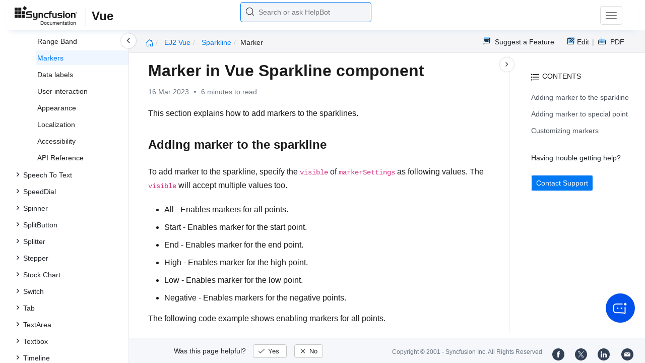

--- FILE ---
content_type: text/html
request_url: https://ej2.syncfusion.com/vue/documentation/sparkline/marker
body_size: 7855
content:
<!DOCTYPE html>
<html lang="en">
<head>
    <!-- Google Tag Manager -->
    <script>
        (function (w, d, s, l, i) {
            w[l] = w[l] || []; w[l].push({
                'gtm.start':
                    new Date().getTime(), event: 'gtm.js'
            }); var f = d.getElementsByTagName(s)[0],
                j = d.createElement(s), dl = l != 'dataLayer' ? '&l=' + l : ''; j.async = true; j.src =
                    'https://www.googletagmanager.com/gtm.js?id=' + i + dl; f.parentNode.insertBefore(j, f);
        })(window, document, 'script', 'dataLayer', 'GTM-P3WXFWCW');
    </script>
    <!-- Load GTM-W8WD8WN on user interaction -->
    <script>
        document.addEventListener("DOMContentLoaded", function () {
            const events = ["mousemove", "scroll", "keydown", "touchstart"];
            function loadGTM() {
                events.forEach(event => document.removeEventListener(event, loadGTM));
                (function (w, d, s, l, i) {
                    w[l] = w[l] || []; w[l].push({
                        'gtm.start':
                            new Date().getTime(), event: 'gtm.js'
                    }); var f = d.getElementsByTagName(s)[0],
                        j = d.createElement(s), dl = l != 'dataLayer' ? '&l=' + l : ''; j.async = true; j.src =
                            'https://www.googletagmanager.com/gtm.js?id=' + i + dl; f.parentNode.insertBefore(j, f);
                })(window, document, 'script', 'dataLayer', 'GTM-W8WD8WN');
            }
            events.forEach(event => document.addEventListener(event, loadGTM, { once: true }));
        });
    </script>

    <meta charset="UTF-8">
	<link href="https://www.googletagmanager.com" rel="preconnect">
	<link href="https://cdn.syncfusion.com" rel="preconnect" crossorigin>
	<link href="https://cdn.syncfusion.com" rel="dns-prefetch">
    <title>Marker in Vue Sparkline component | Syncfusion</title>  <link rel="icon" type="image/png" href="https://helpej2.syncfusion.com/favicon.ico" />
    <meta name="description" content="Learn here all about Marker in Syncfusion Vue Sparkline component of Syncfusion Essential JS 2 and more." />
    
    <meta name="keywords" content="syncfusion, documentation, help, ej, user guide, demo, samples, essential studio" />
    
    <meta name="viewport" content="width=device-width, initial-scale=1.0">
    <meta http-equiv="cache-control" content="max-age=0" />
    <meta http-equiv="cache-control" content="no-cache" />
    
    <meta property="og:title" content="Marker in Vue Sparkline component | Syncfusion" />
    
    
    <meta property="og:description" content="Learn here all about Marker in Syncfusion Vue Sparkline component of Syncfusion Essential JS 2 and more." />
    
    <meta property="og:image" content="https://cdn.syncfusion.com/content/images/company-logos/Syncfusion_Logo_Image.png" />
    <meta property="og:url" content="https://help.syncfusion.com/" />
    <meta property="og:site_name" content="Help.Syncfusion.com" />
    <meta property="og:type" content="website" />

	<meta property="twitter:account_id" content="41152441" />
	
    <meta property="twitter:title" content="Marker in Vue Sparkline component | Syncfusion" />
	
    <meta property="twitter:url" content="https://help.syncfusion.com/" />
    <meta property="twitter:card" content="summary" />
	
    <meta property="twitter:description" content="Learn here all about Marker in Syncfusion Vue Sparkline component of Syncfusion Essential JS 2 and more." />
	
    <meta property="twitter:image" content="https://cdn.syncfusion.com/content/images/company-logos/Syncfusion_logos.png" />
	
	
	
 
	<link rel="alternate" hreflang="en-US" href="https://ej2.syncfusion.com/vue/documentation/sparkline/marker" />
	<!-- Google Structured Data -->
	<script type="application/ld+json">
			{
			  "@context": "https://schema.org",
			  "@type": "Organization",
			  "name": "Syncfusion",
			  "url": "https://ej2.syncfusion.com/vue/documentation/sparkline/marker",
			  "logo": "https://cdn.syncfusion.com/content/images/company-logos/Syncfusion_logos.png",
			  "sameAs": [
				"https://www.facebook.com/Syncfusion",
				"https://twitter.com/Syncfusion",
				"https://www.linkedin.com/company/syncfusion?trk=top_nav_home",
				"mailto:support@syncfusion.com?"
			  ]
			}
	</script>
    <script>
        function ExceptionlessLazyLoader() {
            let s = 0, e = ['mousemove', 'scroll', 'keydown', 'touchstart'], l = () => {
                if (s) return; s = 1;
                let j = document.createElement('script');
                j.type = 'module';
                j.src = 'https://cdn.syncfusion.com/documentation/scripts/Exceptionless-logger.min.js';
                document.head.appendChild(j);
                e.forEach(x => removeEventListener(x, l));
            };
            e.forEach(x => addEventListener(x, l, { once: 1 }));
        }
    </script>
    <script src="https://cdn.syncfusion.com/documentation/scripts/console-capture.min.js" async onload="ExceptionlessLazyLoader()">
    </script>
    <meta http-equiv="expires" content="-1" />
    <meta http-equiv="expires" content="Tue, 01 Jan 1980 1:00:00 GMT" />
    <meta http-equiv="pragma" content="no-cache" />
    <link rel="preload" href="https://cdn.jsdelivr.net/npm/bootstrap@5.3.3/dist/css/bootstrap.min.css" as="style">
	<link rel="stylesheet" href="https://cdn.jsdelivr.net/npm/bootstrap@5.3.3/dist/css/bootstrap.min.css">

	<link rel="preload" href="https://cdn.syncfusion.com/documentation/styles/ej/v13.4.0.58/ej.widgets.core.min.css" as="style">
	<link rel="stylesheet" href="https://cdn.syncfusion.com/documentation/styles/ej/v13.4.0.58/ej.widgets.core.min.css">

	<!--Doc-site.css file has minified, gziped and referred here
		File path : "DocumentationAutomation\website\Content\Stylesheets\CSS\"
	-->
	<link rel="preload" href="https://cdn.syncfusion.com/documentation/styles/doc-site.min.css" as="style">
	<link rel="stylesheet" href="https://cdn.syncfusion.com/documentation/styles/doc-site.min.css">

    <script src="//cdn.syncfusion.com/documentation/scripts/documentation.gzip.min.js"></script>

    <script>
        if (typeof jQuery == 'undefined') {
            document.write(unescape("%3Cscript src='/scripts/documentation.gzip.js' type='text/javascript'%3E%3C/script%3E"));
        }
    </script>
	
	<link rel="preload" href="https://cdn.syncfusion.com/documentation/styles/prettify.css" as="style">
    <link rel="stylesheet" href="https://cdn.syncfusion.com/documentation/styles/prettify.css">
    <script src="https://cdn.syncfusion.com/documentation/scripts/prettify.js" defer></script>
	
    <script src="https://cdn.jsdelivr.net/npm/bootstrap@5.3.3/dist/js/bootstrap.bundle.min.js" defer></script>
	<script src="//cdn.syncfusion.com/documentation/scripts/ej.widget.v13.4.0.58.min.js" defer></script>

	<script>
		window.addEventListener('DOMContentLoaded', function () {
			if (typeof ej === 'undefined') {
				var fallback = document.createElement('script');
				fallback.src = '/script/ej.treeview.all.min.js';
				fallback.type = 'text/javascript';
				document.head.appendChild(fallback);
			}
		});
	</script>

    <!--Combined the following scripts files dashboard.js, doc-site.js, waitingpopup.js and named as doc-site.js. it has minified, gziped and referred here.
        File path : "DocumentationAutomation\website\Scripts\"
    -->
    <script src="https://cdn.syncfusion.com/documentation/scripts/doc-site.min.js" defer></script>
	<script src="https://cdn.syncfusion.com/documentation/scripts/helpbot-search.min.js" defer></script>
	<script src="https://cdnjs.cloudflare.com/ajax/libs/markdown-it/13.0.2/markdown-it.min.js" defer></script>
    <script src="//d2g29cya9iq7ip.cloudfront.net/documentation/scripts/clipboard.min.js" defer></script>

    <script>
        $(document).ready(function() {
            // left tree view
            $('#rightsidetoc').toc();
            $('#rightsidetoc').toc({noBackToTopLinks: true});
            $('#rightsidetoc').toc({listType: 'ol'});
            $("#rightsidetoc ul:first").attr("id", "righttree");
            $('#rightsidetoc ol').length ? $(".right-toc-icon").css("display","block") : $(".right-toc-icon").css("display","none");
            $('#rightsidetoc ol').length ? $("#rightsidetoc").css("display","block") : $("#rightsidetoc").css("display","none");
            
            
            
            
            
            
            
            
            
            
            
            
            
            
            
            
            
            
            
            
            
            
            
            
            
            
            
            
            
            
            
            
            
            
            
            
            
            $.ajax({
                type: 'get',
                url: './../sidebar/ej2-vue-toc.json',
                dataType: 'json',
                success: function(data) {
                    $(".left-toc").css("background-image", "none");
                    var dataManger = data;
                    $(".treeview").ejTreeView(
                    {
                        loadOnDemand: true,
                        fields: { id: "id", parentId: "pid", text: "name", hasChild: "hasChild", dataSource: dataManger},
                        expandOn:"click"
                    }
                    );
                    var linkObject = null
                   if((window.location.pathname.split('/')[1]=="api" || window.location.pathname.split('/')[3]=="ejdashboardviewer")){
                        linkObject = getObjects(data,'linkAttribute',window.location.pathname+window.location.hash);
                    }
                    else{
                        linkObject = getObjects(data,'linkAttribute',window.location.pathname);
                    }

                    expand(data,linkObject);
                    onCreate();
                }
            });
            
            
            
            
            
            
            
            
            
            
            
            
            
            
            
            
            
            
            
            
            
            
            
            
            
            
            
            
            
            
            
            
            
            
            
            
            
            
            
            
            
            
            
            
            
            
            
            
            
            
            
            
            
            
            
            
            
            
            
            
            
            
            
            
            
            
            
            
            
            
            
            
            
            
            
            
            
            
            
            
            
            
            
            
            
            
            
            
            
            
            
            
            
            
            
            
            
            
            
            
            
            
            
            
            
            
            
            
            
            
            
            
            
            
            
            
            
            
            
            
            
            
            
            
            
            
            
            
            
            
            
            
            
            
            
            
            
            
            
            
            
            
            
            
            
            
            
            
            
            
            
            
            
            
            
            
            
            
            
            
            
            
            
            
            
            
            
            
            
            
            
            
            
            
        });
    </script>
    <script>
        // Share referral origin URL details to syncfusion site
        var expireDate = new Date();
        expireDate.setTime(expireDate.getTime() + (30 * 60 * 1000)); // set 30 minutes expire time
        var existingCookieValue = getCookieValue("SampleSiteReferrer");
        if (document.referrer && document.referrer.split('/')[2].indexOf('syncfusion.com') == -1) {
            document.cookie = "SampleSiteReferrer" + "=" + document.referrer + "," + window.location.href + ";expires=" + expireDate + ";path=/;domain=syncfusion.com";
        }
        else if (existingCookieValue != "undefined" && existingCookieValue != undefined && existingCookieValue != "") {
            // Increase expire time for SampleSiteReferrer cookie with 30 minutes if exists
            document.cookie = "SampleSiteReferrer" + "=" + existingCookieValue + ";expires=" + expireDate + ";path=/;domain=syncfusion.com";
        }
        else {
            document.cookie = "SampleSiteReferrer" + "=" + window.location.href + ";expires=" + expireDate + ";path=/;domain=syncfusion.com";
        }

        // To get cookie value
        function getCookieValue(cookieName) {
            var name = cookieName + "=";
            var decodedCookie = decodeURIComponent(document.cookie);
            var cookieValues = decodedCookie.split(';');
            for (var i = 0; i < cookieValues.length; i++) {
                var cookie = cookieValues[i];
                while (cookie.charAt(0) == ' ') {
                    cookie = cookie.substring(1);
                }
                if (cookie.indexOf(name) == 0) {
                    return cookie.substring(name.length, cookie.length);
                }
            }
            return "";
        }
    </script>

    
    
    
    
    
    <meta name="robots" content="follow, index" />
    

	<link rel="canonical" href="https://ej2.syncfusion.com/vue/documentation/sparkline/marker"/>
</head>

<body onload="prettyPrint();">
	<!-- Google Tag Manager (noscript) -->
	<noscript><iframe src="https://www.googletagmanager.com/ns.html?id=GTM-P3WXFWCW"
	height="0" width="0" style="display:none;visibility:hidden"></iframe>
	</noscript>
	<!--Interaction-->
	<noscript>
	<iframe src="https://www.googletagmanager.com/ns.html?id=GTM-W8WD8WN"
	height="0" width="0" style="display:none;visibility:hidden"></iframe>
	</noscript>
	<!-- End Google Tag Manager (noscript) -->

<div hidden="" id="sync-analytics" data-queue="EJ2 - Documentation"></div>   
    <div class="container-fluid">
        <div class="row-fluid">
            <nav class="navbar navbar-default navbar-fixed-top syncfusion-menu">
			 
                <div class="container-fluid">
                    <!-- Brand and toggle get grouped for better mobile display -->
                    <div class="navbar-header">
                        <div class="syncfusion-logo">
                            <div class="left-menu-icon" data-bs-toggle="collapse" data-bs-target="#table-of-contents">
                            </div>
                            <div>
                                <a href="https://help.syncfusion.com/">
                                    <i class="brand-logo syncfusion-brand-logo"></i>
                                </a>
                            </div>
                            <div class="js-doc">
                                

                                

                                

                                

                                

                                

                                

                                
								
								
								
								
								
								
								
								
                                
                                <span>Vue</span>
                                
								
								
								
								
								
								

                                

                                

                                

                                

                                

                                

                                


                                

                                

                                

                                
								
								

								

                                

                                

                                

                                

                                

                                

                                

                                

                                

                                

                                

                                

                                

                                

                                

                                

                                

                                

                                

                                

                                

                                

                                

                                
								
								
								
								

								

								


                                

                                 
								
								
								
								
								
																
								
								
								
								
								

                            </div>
                        </div>
						<div class="search">
								



<input type="text" id="customSearchBox" placeholder="Search or ask HelpBot" autocomplete="off" />
<div id="suggestionModal">
    <div class="icon-background">
        <span class="icon-left"></span>
        <input type="text" id="searchInput" class="search-input" placeholder="Search or ask HelpBot">
        <span class="icon-right"></span>
    </div>
    <div class="suggestionContainer">
        <div class="docssuggestioncontainer">
            <h3 class="suggestionhtmlheading">Search docs</h3>
            <ul id="docsSuggestions"></ul>
        </div>
        <div class="helpbotsuggestioncontainer">
            <h3 class="icon-before">Ask HelpBot</h3>
            <div id="helpbotlistcontainer">
                <ul id="helpBotSuggestions"></ul>
            </div>
        </div>
    </div>
</div>
















































						</div>
						<button type="button" class="navbar-toggle desktop-icon collapsed" data-bs-toggle="collapse" data-bs-target="#desktop-links">
                            <span class="sr-only">Toggle navigation</span>
							<span class="icon-bar"></span>
							<span class="icon-bar"></span>
							<span class="icon-bar"></span>
                        </button>
						<button type="button" class="navbar-toggle mobile-icon collapsed" data-bs-toggle="collapse" data-bs-target="#mobile-view-link">
                           <span class="mobile-view-icon"></span>
                        </button>
                    </div>

                    <!-- Collect the nav links, forms, and other content for toggling -->
                    <div class="collapse navbar-collapse" id="desktop-links">
                        <ul class="nav navbar-nav navbar-right">
									
			
			
				
			
			
				
			
			
				
			
			
				
			
			
				
			
			
				
			
			
				
			
			
				
			
			
				
			
			
				
			
			
				
					
						<li class="menu-links active"><a href="https://ej2.syncfusion.com/vue/demos" target="_blank">Demos</a></li>
<li class="menu-links active"><a href="https://www.syncfusion.com/code-examples" target="_blank">Code Examples</a></li>
<li class="menu-links active"><a href="https://help.syncfusion.com/upgrade-guide/vue-ui-components">Upgrade Guide</a></li>
<li class="menu-links active"><a href="https://www.syncfusion.com/forums/vue" target="_blank">Forum</a></li>
<li class="menu-links active"><a href="https://www.syncfusion.com/downloads/vue?tag=es-seo-ej2-vue-doc-menu-trial" target="_blank" id="download_section">Free Trial</a></li>

									
				
			
			
				
			
			
				
			
			
				
			
			
				
			
			
				
			
			
				
			
			
				
			
			
				
			
			
				
			
			
				
			
			
				
			
			
				
			
			
				
			
			
				
			
			
				
			
			
				
			
			
				
			
			
				
			
			
				
			
			
				
			
			
				
			
			
				
			
			
				
			
			
				
			
			
				
			
			
				
			
			
				
			
			
				
			
			
				
			
			
				
			
			
				
			
			
				
			
			
				
			
			
				
			
			
				
			
			
				
			
			
				
			
			
				
			
			
				
			
			
				
			
			
				
			
			
				
			
			
				
			
			
				
			
			
				
			
			
				
			
			
				
			
			
				
			
			
				
			
			
				
			
			
				
			
			
				
			
			
				
			
			
				
			
			
				
			
			
				
			
			
				
			
			
						</ul>
					</div><!-- /.navbar-collapse -->
                    <div class="collapse navbar-collapse" id="mobile-view-link">
                        <ul class="nav navbar-nav mobile-unorderlist">
                             <li class="search-mobile">
                                



<input type="text" id="customSearchBox" placeholder="Search or ask HelpBot" autocomplete="off" />
<div id="suggestionModal">
    <div class="icon-background">
        <span class="icon-left"></span>
        <input type="text" id="searchInput" class="search-input" placeholder="Search or ask HelpBot">
        <span class="icon-right"></span>
    </div>
    <div class="suggestionContainer">
        <div class="docssuggestioncontainer">
            <h3 class="suggestionhtmlheading">Search docs</h3>
            <ul id="docsSuggestions"></ul>
        </div>
        <div class="helpbotsuggestioncontainer">
            <h3 class="icon-before">Ask HelpBot</h3>
            <div id="helpbotlistcontainer">
                <ul id="helpBotSuggestions"></ul>
            </div>
        </div>
    </div>
</div>
















































                            </li>
                        </ul>
                    </div><!-- /.navbar-collapse -->
                </div><!-- /.container-fluid -->
            </nav>
        </div>
        <div id="breadcrumb">
		

<ul class="breadcrumb">
  <li>
    <a href="https://ej2.syncfusion.com/vue/documentation/introduction"><i class="sf-icon-Home"></i></a>
  </li>

  
  

  
    <!-- Original breadcrumb logic for non-EJ2-API platforms -->
    
    
      
        <li class="active breadcrumb-links">
          <a href="/vue/documentation/introduction">
            
              EJ2 Vue 
            
          </a>
        </li>
      
    
      
        <li class="active breadcrumb-links">
          <a href="/vue/documentation/sparkline/">
            
              sparkline
            
          </a>
        </li>
      
    
      
        <li class="active" data-text="marker">marker</li>
      
    
  
</ul>

	   <div class="right-breadcrumb">
			
			
			
			

				<div class="ug-download">
					<a data-bs-toggle="tooltip" data-placement="bottom" href="https://help.syncfusion.com/download/user-guide/pdf/ej2-vue" class="download-link" title="Download PDF">
						<span style="color:#979797">|&nbsp;</span>
                    <span class="sf-icon-Download"></span>
						<span class="ug-file-type">PDF</span>
					</a>
				</div>
			
			
			
			
			
			
			
			
			
			
			
			
			
			
			
			
			<div style="display: block !important;
    float: right;
    padding: 8px 0;
    width: 70px; 
">      
  <a style="text-decoration:none" data-toggle="tooltip" data-placement="bottom" href="https://github.com/syncfusion-content/ej2-vue-docs/edit/master/ej2-vue/sparkline/marker.md" target="_blank" title="Edit"><span class="sf-icon-Edit"></span><span class="ug-file-type">Edit</span></a>
</div>
<div class="ug-feedback">
                <a data-bs-toggle="tooltip" data-placement="bottom" href="https://www.syncfusion.com/feedback/vue" target="_blank" class="feedback-link" title="Suggest a Feature">
                    <span class="sf-icon-Feedback"></span>
                    <span class="ug-file-type">Suggest a Feature</span>
                </a>
            </div>
            
			
			
			
			
			
			
			
			
			
			
			
			
			
			
			
			
			
			
			
			
			
			 
			
			
			
			 
			
			
			
			
			
			
			
        </div>
      </div>
      
		
    </div>

<div class="help-content">
	<div class="left-toc" id="table-of-contents">
		<div class="left-toc-content">
			<ul class="treeview"></ul>
		</div>
	</div>
	<div class="ai_fixed_icon_container">
		<button type="button" class="btn helpbot_chat_button">
		 <img src="//cdn.syncfusion.com/helpbot/images/ai_start_new_page.svg" alt="helpbot icon" id="helpbot_icon" width="32" height="32" />
		<p class="helpbot_syncfusion_content">Syncfusion HelpBot</p>
		</button>
	</div>

	
	<div class="post">
        <button type="button" id="left-toc-closebtn"></button>
		<button type="button" id="right-toc-closebtn"></button>	
			
			<div id="rightsidetoc"></div>
		

		<div class="post-content">
		<h1 id="marker-in-vue-sparkline-component">Marker in Vue Sparkline component</h1><p id="resultRT">16 Mar 2023<span class="dot"></span>6 minutes to read</p>

<p>This section explains how to add markers to the sparklines.</p>

<h2 id="adding-marker-to-the-sparkline">Adding marker to the sparkline</h2>

<p>To add marker to the sparkline, specify the <code>visible</code> of <code>markerSettings</code> as following values. The <code>visible</code> will accept multiple values too.</p>

<ul>
  <li>All - Enables markers for all points.</li>
  <li>Start - Enables marker for the start point.</li>
  <li>End - Enables marker for the end point.</li>
  <li>High - Enables marker for the high point.</li>
  <li>Low - Enables marker for the low point.</li>
  <li>Negative - Enables markers for the negative points.</li>
</ul>

<p>The following code example shows enabling markers for all points.</p>

<div class="tabs" id="code-snippet-1">

<ul class="nav nav-tabs" role="tablist">

<li role="presentation" class=""><a data-target="#w1s3rcshz83jdbai7d2ham88tk9rgwmk-html" aria-controls="home" role="tab" data-toggle="tab" data-original-lang="html">app.vue</a></li>

</ul>

<div class="tab-content">


<div role="tabpanel" class="tab-pane" id="w1s3rcshz83jdbai7d2ham88tk9rgwmk-html" data-original-lang="html">
<div class="highlight"><pre><code class="prettyprint language-html" data-lang="html"><span></span><span class="p">&lt;</span><span class="nt">template</span><span class="p">&gt;</span>
    <span class="p">&lt;</span><span class="nt">div</span> <span class="na">class</span><span class="o">=</span><span class="s">"control_wrapper"</span><span class="p">&gt;</span>
    <span class="p">&lt;</span><span class="nt">div</span> <span class="na">class</span><span class="o">=</span><span class="s">"spark"</span><span class="p">&gt;</span>
        <span class="p">&lt;</span><span class="nt">ejs-sparkline</span> <span class="na">id</span><span class="o">=</span><span class="s">"sparkline"</span> <span class="na">align</span><span class="o">=</span><span class="s">"center"</span> <span class="na">:dataSource</span><span class="o">=</span><span class="s">'dataSource'</span> <span class="na">:axisSettings</span><span class="o">=</span><span class="s">'axisSettings'</span> <span class="na">:markerSettings</span><span class="o">=</span><span class="s">'markerSettings'</span> <span class="na">:height</span><span class="o">=</span><span class="s">'height'</span> <span class="na">:width</span><span class="o">=</span><span class="s">'width'</span><span class="p">&gt;&lt;/</span><span class="nt">ejs-sparkline</span><span class="p">&gt;</span>
    <span class="p">&lt;/</span><span class="nt">div</span><span class="p">&gt;</span>
    <span class="p">&lt;/</span><span class="nt">div</span><span class="p">&gt;</span>
<span class="p">&lt;/</span><span class="nt">template</span><span class="p">&gt;</span>
<span class="p">&lt;</span><span class="nt">script</span><span class="p">&gt;</span>
<span class="k">import</span> <span class="nx">Vue</span> <span class="kr">from</span> <span class="s1">'vue'</span><span class="p">;</span>
<span class="k">import</span> <span class="p">{</span> <span class="nx">SparklinePlugin</span> <span class="p">}</span> <span class="kr">from</span> <span class="s2">"@syncfusion/ej2-vue-charts"</span><span class="p">;</span>
<span class="nx">Vue</span><span class="p">.</span><span class="nx">use</span><span class="p">(</span><span class="nx">SparklinePlugin</span><span class="p">);</span>

<span class="k">export</span> <span class="k">default</span> <span class="p">{</span>
  <span class="nx">data</span><span class="o">:</span> <span class="kd">function</span><span class="p">()</span> <span class="p">{</span>
    <span class="k">return</span> <span class="p">{</span>
    <span class="nx">height</span><span class="o">:</span> <span class="s1">'200px'</span><span class="p">,</span>
    <span class="nx">width</span><span class="o">:</span> <span class="s1">'350px'</span><span class="p">,</span>
    <span class="nx">axisSettings</span><span class="o">:</span> <span class="p">{</span>
        <span class="nx">minX</span><span class="o">:</span> <span class="o">-</span><span class="mf">1</span><span class="p">,</span> <span class="nx">maxX</span><span class="o">:</span> <span class="mf">7</span><span class="p">,</span> <span class="nx">maxY</span><span class="o">:</span> <span class="mf">7</span><span class="p">,</span> <span class="nx">minY</span><span class="o">:</span> <span class="o">-</span><span class="mf">1</span>
    <span class="p">}</span>
    <span class="nx">dataSource</span><span class="o">:</span>   <span class="p">[</span><span class="mf">0</span><span class="p">,</span> <span class="mf">6</span><span class="p">,</span> <span class="mf">4</span><span class="p">,</span> <span class="mf">1</span><span class="p">,</span> <span class="mf">3</span><span class="p">,</span> <span class="mf">2</span><span class="p">,</span> <span class="mf">5</span><span class="p">],</span>
    <span class="c1">// To enable markers for all points</span>
    <span class="nx">markerSettings</span><span class="o">:</span> <span class="p">{</span>
        <span class="nx">visible</span><span class="o">:</span> <span class="p">[</span><span class="s1">'All'</span><span class="p">]</span>
    <span class="p">}</span>
    <span class="p">}</span>
  <span class="p">}</span>
<span class="p">}</span>
<span class="p">&lt;/</span><span class="nt">script</span><span class="p">&gt;</span>
<span class="p">&lt;</span><span class="nt">style</span><span class="p">&gt;</span>
<span class="p">.</span><span class="nc">spark</span> <span class="p">{</span>
    <span class="k">width</span><span class="p">:</span> <span class="mi">100</span><span class="kt">%</span><span class="p">;</span>
    <span class="k">height</span><span class="p">:</span> <span class="mi">100</span><span class="kt">%</span><span class="p">;</span>
<span class="p">}</span>
<span class="p">&lt;/</span><span class="nt">style</span><span class="p">&gt;</span></code></pre></div>
</div>

</div>

</div>

<p><button class="preview-sample-button" id="PreviewSampleButton-hnk450vnox9af6j93dcpjakp4bego9rg" onclick="LoadPreviewSample('https://ej2.syncfusion.com/vue/documentation/code-snippet/sparkline/getting-started-cs19',this.id);">Preview Sample</button><button class="stackblitz-button" id="StackBlitzButton-hnk450vnox9af6j93dcpjakp4bego9rg" onclick="OpenSampleInStackBlitz('https://ej2.syncfusion.com/vue/documentation/code-snippet/sparkline/getting-started-cs19');"><img class="stackblitz-icon" src="https://cdn.syncfusion.com/documentation/images/StackBlitz-icon.png" alt="Stackblitz Support"><span class="stackblitz-text">Open in Stackblitz</span></button></p>
<div id="PreviewSampleHolder-hnk450vnox9af6j93dcpjakp4bego9rg"></div>

<h2 id="adding-marker-to-special-point">Adding marker to special point</h2>

<p>In sparkline, markers can be enabled for particular points such as the start, end, low, high, or negative. The following code examples shows enabling markers for the high and low points.</p>

<div class="tabs" id="code-snippet-2">

<ul class="nav nav-tabs" role="tablist">

<li role="presentation" class=""><a data-target="#xfrzi2n8ab4of3f9xh4t09vau9ojfogy-html" aria-controls="home" role="tab" data-toggle="tab" data-original-lang="html">app.vue</a></li>

</ul>

<div class="tab-content">


<div role="tabpanel" class="tab-pane" id="xfrzi2n8ab4of3f9xh4t09vau9ojfogy-html" data-original-lang="html">
<div class="highlight"><pre><code class="prettyprint language-html" data-lang="html"><span></span><span class="p">&lt;</span><span class="nt">template</span><span class="p">&gt;</span>
    <span class="p">&lt;</span><span class="nt">div</span> <span class="na">class</span><span class="o">=</span><span class="s">"control_wrapper"</span><span class="p">&gt;</span>
    <span class="p">&lt;</span><span class="nt">div</span> <span class="na">class</span><span class="o">=</span><span class="s">"spark"</span><span class="p">&gt;</span>
        <span class="p">&lt;</span><span class="nt">ejs-sparkline</span> <span class="na">id</span><span class="o">=</span><span class="s">"sparkline"</span> <span class="na">align</span><span class="o">=</span><span class="s">"center"</span> <span class="na">:dataSource</span><span class="o">=</span><span class="s">'dataSource'</span> <span class="na">:lowPointColor</span><span class="o">=</span><span class="s">'lowPointColor'</span> <span class="na">:markerSettings</span><span class="o">=</span><span class="s">'markerSettings'</span> <span class="na">:highPointColor</span><span class="o">=</span><span class="s">'highPointColor'</span> <span class="na">:axisSettings</span><span class="o">=</span><span class="s">'axisSettings'</span> <span class="na">:height</span><span class="o">=</span><span class="s">'height'</span> <span class="na">:width</span><span class="o">=</span><span class="s">'width'</span><span class="p">&gt;&lt;/</span><span class="nt">ejs-sparkline</span><span class="p">&gt;</span>
    <span class="p">&lt;/</span><span class="nt">div</span><span class="p">&gt;</span>
    <span class="p">&lt;/</span><span class="nt">div</span><span class="p">&gt;</span>
<span class="p">&lt;/</span><span class="nt">template</span><span class="p">&gt;</span>
<span class="p">&lt;</span><span class="nt">script</span><span class="p">&gt;</span>
<span class="k">import</span> <span class="nx">Vue</span> <span class="kr">from</span> <span class="s1">'vue'</span><span class="p">;</span>
<span class="k">import</span> <span class="p">{</span> <span class="nx">SparklinePlugin</span> <span class="p">}</span> <span class="kr">from</span> <span class="s2">"@syncfusion/ej2-vue-charts"</span><span class="p">;</span>
<span class="nx">Vue</span><span class="p">.</span><span class="nx">use</span><span class="p">(</span><span class="nx">SparklinePlugin</span><span class="p">);</span>

<span class="k">export</span> <span class="k">default</span> <span class="p">{</span>
  <span class="nx">data</span><span class="o">:</span> <span class="kd">function</span><span class="p">()</span> <span class="p">{</span>
    <span class="k">return</span> <span class="p">{</span>
    <span class="nx">height</span><span class="o">:</span> <span class="s1">'200px'</span><span class="p">,</span>
    <span class="nx">width</span><span class="o">:</span> <span class="s1">'350px'</span><span class="p">,</span>
    <span class="nx">axisSettings</span><span class="o">:</span> <span class="p">{</span>
        <span class="nx">minX</span><span class="o">:</span> <span class="o">-</span><span class="mf">1</span><span class="p">,</span> <span class="nx">maxX</span><span class="o">:</span> <span class="mf">7</span><span class="p">,</span> <span class="nx">maxY</span><span class="o">:</span> <span class="mf">7</span><span class="p">,</span> <span class="nx">minY</span><span class="o">:</span> <span class="o">-</span><span class="mf">1</span>
    <span class="p">}</span>
    <span class="nx">dataSource</span><span class="o">:</span>   <span class="p">[</span><span class="mf">3</span><span class="p">,</span> <span class="mf">6</span><span class="p">,</span> <span class="mf">4</span><span class="p">,</span> <span class="mf">1</span><span class="p">,</span> <span class="mf">3</span><span class="p">,</span> <span class="mf">2</span><span class="p">,</span> <span class="mf">5</span><span class="p">],</span>
    <span class="c1">// To enable marker for high and low points with color customization</span>
    <span class="nx">highPointColor</span><span class="o">:</span> <span class="s1">'blue'</span><span class="p">,</span>
    <span class="nx">lowPointColor</span><span class="o">:</span> <span class="s1">'red'</span><span class="p">,</span>
    <span class="nx">markerSettings</span><span class="o">:</span> <span class="p">{</span>
        <span class="nx">visible</span><span class="o">:</span> <span class="p">[</span><span class="s1">'High'</span><span class="p">,</span> <span class="s1">'Low'</span><span class="p">]</span>
    <span class="p">}</span>
    <span class="p">}</span>
  <span class="p">}</span>
<span class="p">}</span>
<span class="p">&lt;/</span><span class="nt">script</span><span class="p">&gt;</span>
<span class="p">&lt;</span><span class="nt">style</span><span class="p">&gt;</span>
<span class="p">.</span><span class="nc">spark</span> <span class="p">{</span>
    <span class="k">width</span><span class="p">:</span> <span class="mi">100</span><span class="kt">%</span><span class="p">;</span>
    <span class="k">height</span><span class="p">:</span> <span class="mi">100</span><span class="kt">%</span><span class="p">;</span>
<span class="p">}</span>
<span class="p">&lt;/</span><span class="nt">style</span><span class="p">&gt;</span></code></pre></div>
</div>

</div>

</div>

<p><button class="preview-sample-button" id="PreviewSampleButton-g2bvygq0p8btp3b5ssejb1m59a6f8jcs" onclick="LoadPreviewSample('https://ej2.syncfusion.com/vue/documentation/code-snippet/sparkline/getting-started-cs20',this.id);">Preview Sample</button><button class="stackblitz-button" id="StackBlitzButton-g2bvygq0p8btp3b5ssejb1m59a6f8jcs" onclick="OpenSampleInStackBlitz('https://ej2.syncfusion.com/vue/documentation/code-snippet/sparkline/getting-started-cs20');"><img class="stackblitz-icon" src="https://cdn.syncfusion.com/documentation/images/StackBlitz-icon.png" alt="Stackblitz Support"><span class="stackblitz-text">Open in Stackblitz</span></button></p>
<div id="PreviewSampleHolder-g2bvygq0p8btp3b5ssejb1m59a6f8jcs"></div>

<h2 id="customizing-markers">Customizing markers</h2>

<p>Sparkline markers can be customized in terms of fill color, border color, width, opacity, and size. The following code example shows customizing marker’s fill, border, and size.</p>

<div class="tabs" id="code-snippet-3">

<ul class="nav nav-tabs" role="tablist">

<li role="presentation" class=""><a data-target="#71bbefnsi3h4jpc3o5oznyf1nnl7502b-html" aria-controls="home" role="tab" data-toggle="tab" data-original-lang="html">app.vue</a></li>

</ul>

<div class="tab-content">


<div role="tabpanel" class="tab-pane" id="71bbefnsi3h4jpc3o5oznyf1nnl7502b-html" data-original-lang="html">
<div class="highlight"><pre><code class="prettyprint language-html" data-lang="html"><span></span><span class="p">&lt;</span><span class="nt">template</span><span class="p">&gt;</span>
    <span class="p">&lt;</span><span class="nt">div</span> <span class="na">class</span><span class="o">=</span><span class="s">"control_wrapper"</span><span class="p">&gt;</span>
    <span class="p">&lt;</span><span class="nt">div</span> <span class="na">class</span><span class="o">=</span><span class="s">"spark"</span><span class="p">&gt;</span>
        <span class="p">&lt;</span><span class="nt">ejs-sparkline</span> <span class="na">id</span><span class="o">=</span><span class="s">"sparkline"</span> <span class="na">align</span><span class="o">=</span><span class="s">"center"</span> <span class="na">:dataSource</span><span class="o">=</span><span class="s">'dataSource'</span> <span class="na">:markerSettings</span><span class="o">=</span><span class="s">'markerSettings'</span> <span class="na">fill</span><span class="o">=</span> <span class="s">'blue'</span><span class="na">:axisSettings</span><span class="o">=</span><span class="s">'axisSettings'</span> <span class="na">:height</span><span class="o">=</span><span class="s">'height'</span> <span class="na">:width</span><span class="o">=</span><span class="s">'width'</span><span class="p">&gt;&lt;/</span><span class="nt">ejs-sparkline</span><span class="p">&gt;</span>
    <span class="p">&lt;/</span><span class="nt">div</span><span class="p">&gt;</span>
    <span class="p">&lt;/</span><span class="nt">div</span><span class="p">&gt;</span>
<span class="p">&lt;/</span><span class="nt">template</span><span class="p">&gt;</span>
<span class="p">&lt;</span><span class="nt">script</span><span class="p">&gt;</span>
<span class="k">import</span> <span class="nx">Vue</span> <span class="kr">from</span> <span class="s1">'vue'</span><span class="p">;</span>
<span class="k">import</span> <span class="p">{</span> <span class="nx">SparklinePlugin</span> <span class="p">}</span> <span class="kr">from</span> <span class="s2">"@syncfusion/ej2-vue-charts"</span><span class="p">;</span>
<span class="nx">Vue</span><span class="p">.</span><span class="nx">use</span><span class="p">(</span><span class="nx">SparklinePlugin</span><span class="p">);</span>

<span class="k">export</span> <span class="k">default</span> <span class="p">{</span>
  <span class="nx">data</span><span class="o">:</span> <span class="kd">function</span><span class="p">()</span> <span class="p">{</span>
    <span class="k">return</span> <span class="p">{</span>
    <span class="nx">height</span><span class="o">:</span> <span class="s1">'200px'</span><span class="p">,</span>
    <span class="nx">width</span><span class="o">:</span> <span class="s1">'350px'</span><span class="p">,</span>
    <span class="nx">axisSettings</span><span class="o">:</span> <span class="p">{</span>
        <span class="nx">minX</span><span class="o">:</span> <span class="o">-</span><span class="mf">1</span><span class="p">,</span> <span class="nx">maxX</span><span class="o">:</span> <span class="mf">7</span><span class="p">,</span> <span class="nx">maxY</span><span class="o">:</span> <span class="mf">7</span><span class="p">,</span> <span class="nx">minY</span><span class="o">:</span> <span class="o">-</span><span class="mf">1</span>
    <span class="p">}</span>
    <span class="nx">dataSource</span><span class="o">:</span>   <span class="p">[</span><span class="mf">3</span><span class="p">,</span> <span class="mf">6</span><span class="p">,</span> <span class="mf">4</span><span class="p">,</span> <span class="mf">1</span><span class="p">,</span> <span class="mf">3</span><span class="p">,</span> <span class="mf">2</span><span class="p">,</span> <span class="mf">5</span><span class="p">],</span>
    <span class="c1">// To enable marker for high and low points with color customization</span>
    <span class="nx">markerSettings</span><span class="o">:</span> <span class="p">{</span>
        <span class="nx">visible</span><span class="o">:</span> <span class="p">[</span><span class="s1">'All'</span><span class="p">],</span>
        <span class="nx">size</span><span class="o">:</span> <span class="mf">5</span><span class="p">,</span> <span class="nx">fill</span><span class="o">:</span> <span class="s1">'white'</span><span class="p">,</span> <span class="nx">border</span><span class="o">:</span> <span class="p">{</span> <span class="nx">color</span><span class="o">:</span> <span class="s1">'blue'</span><span class="p">,</span> <span class="nx">width</span><span class="o">:</span> <span class="mf">2</span><span class="p">}</span>
    <span class="p">}</span>
    <span class="p">}</span>
  <span class="p">}</span>
<span class="p">}</span>
<span class="p">&lt;/</span><span class="nt">script</span><span class="p">&gt;</span>
<span class="p">&lt;</span><span class="nt">style</span><span class="p">&gt;</span>
<span class="p">.</span><span class="nc">spark</span> <span class="p">{</span>
    <span class="k">width</span><span class="p">:</span> <span class="mi">100</span><span class="kt">%</span><span class="p">;</span>
    <span class="k">height</span><span class="p">:</span> <span class="mi">100</span><span class="kt">%</span><span class="p">;</span>
<span class="p">}</span>
<span class="p">&lt;/</span><span class="nt">style</span><span class="p">&gt;</span></code></pre></div>
</div>

</div>

</div>

<p><button class="preview-sample-button" id="PreviewSampleButton-a07m51f3v3ryffpq4i16pg3u5yjx52na" onclick="LoadPreviewSample('https://ej2.syncfusion.com/vue/documentation/code-snippet/sparkline/getting-started-cs21',this.id);">Preview Sample</button><button class="stackblitz-button" id="StackBlitzButton-a07m51f3v3ryffpq4i16pg3u5yjx52na" onclick="OpenSampleInStackBlitz('https://ej2.syncfusion.com/vue/documentation/code-snippet/sparkline/getting-started-cs21');"><img class="stackblitz-icon" src="https://cdn.syncfusion.com/documentation/images/StackBlitz-icon.png" alt="Stackblitz Support"><span class="stackblitz-text">Open in Stackblitz</span></button></p>
<div id="PreviewSampleHolder-a07m51f3v3ryffpq4i16pg3u5yjx52na"></div>

		</div>
              <div class="feedback-down-response" style="display:none">			
				Help us improve this page
				
		      <div id="checkboxes" class="multiselect">			     
                   <input type="checkbox" name="checkbox" id="one" value="Correct inaccurate or outdated content" /><label for="one" class="label-one">Correct inaccurate or outdated content</label>
				   
				   <br />
				   <textarea id="commentone" class="form-control message hide" rows="3" placeholder="Please specify what content needs correction..."></textarea>
				   <div class="error-messageone">Please provide additional information</div>				  
				   <input type="checkbox" name="checkbox" id="two" value="Improve illustrations or images" /><label for="two" class="label-two">Improve illustrations or images</label>				   

				   <br />
				   <textarea id="commenttwo" class="form-control message hide" rows="3" placeholder="Please specify which images can be improved..."></textarea>
				   <div class="error-messagetwo">Please provide additional information</div>
                   <input type="checkbox" name="checkbox" id="three" value="Fix typos or broken links" /><label for="three" class="label-three">Fix typos or broken links</label>
				   <br />
				  
				 <textarea id="commentthree" class="form-control message hide" rows="3" placeholder="Please specify what needs to be fixed..."></textarea>
				 <div class="error-messagethree">Please provide additional information</div>
				 
				   <input type="checkbox" name="checkbox" id="four" value="Add more information" /> <label for="four" class="label-four">Add more information</label>
				   <br />
				   
				   <textarea id="commentfour" class="form-control message hide" rows="3" placeholder="Please specify what information should be added..."></textarea>
			       <div class="error-messagefour">Please provide additional information</div>
				   				  
                   <input type="checkbox" name="checkbox" id="five" value="Correct inaccurate or outdated code samples" /><label for="five" class="label-five">Correct inaccurate or outdated code samples</label>
				   <br />
				   
				   
				   <textarea id="commentfive" class="form-control message hide" rows="3" placeholder="Please specify what needs correction..."></textarea>
				   <div class="error-messagefive">Please provide additional information</div>
				   
				   <input type="checkbox" name="checkbox" id="six" value="Other" /><label for="six" class="label-six">Other</label>	
                   
			      <textarea id="commentsix" class="form-control message hide" rows="3" placeholder="Please enter feedback on topics not previously listed..."></textarea>
                   <div class="error-messagesix">Please provide additional information</div>				   
			  </div>
			      <input type="text" class="form-control mail" placeholder="Email (optional)" />
				  <div class="emailcheckbox"><input type="checkbox" id="email" disabled /></div>
				  <label class="information">I agree to the creation of a Syncfusion account in my name and to be contacted regarding this message. No further action will be taken. Please see our <a href="https://www.syncfusion.com/legal/privacy-policy">Privacy Policy.</a></label>
				  <div id="email-error-message"></div>
			  <div class="button">
                <input type="button" id="skipButton" class="btn" value="Cancel" />		
                <input type="submit" id="submitButton" name="submit" class="btn" value="Submit" />
              </div>
		   
			<div id="feedbacks-dialogue">
				<div id="closeicon"></div> 
				<iframe id="feedback-frame"></iframe>
			</div>
		</div>
		

		</div>
		<footer class="row-fluid">
	<div class="hidden-xs">
		<a class="copyright" href="/cdn-cgi/l/email-protection#9deee8ededf2efe9ddeee4f3fefbe8eef4f2f3b3fef2f0a2" title="Follow Syncfusion on Mail"><span class="icon-mail"></span></a>
		<a class="copyright" target="_blank" href="https://www.linkedin.com/company/syncfusion?trk=top_nav_home" title="Follow Syncfusion on LinkedIn"><span class="icon-linkedin"></span></a>
		<a class="copyright" target="_blank" href="https://x.com/Syncfusion" title="Follow Syncfusion on X"><span class="icon-twitter"></span></a>
		<a class="copyright" target="_blank" href="https://www.facebook.com/Syncfusion" title="Follow Syncfusion on Facebook"><span class="icon-fb"></span></a>
		<a class="copyright" target="_blank" href="https://www.syncfusion.com/copyright">Copyright &copy; 2001 - <span id="copyright-year"></span> Syncfusion Inc. All Rights Reserved</a>
		<div class="feedback-section">
			<div class="feedback-part">
				<div class="feedback-ques">
					Was this page helpful?
					<span id="feedback-up" class="feedback">
						Yes
					</span>
					<span id="feedback-down" class="feedback">
						No
					</span>
				</div>
				<div class="feedback-up-response">
					Thank you for your feedback!
				</div>
				<div class="feedback-confirmation">
					Thank you for your feedback and comments. We will rectify this as soon as possible!
				</div>
				<div class="feedback-error">
					An unknown error has occurred. Please try again.
				</div>
			</div>
		</div>
	</div>
	<div class="visible-xs ">
		<div class="feedback-section">
			<div class="feedback-part">
				<div class="feedback-ques">
					Was this page helpful?
					<span id="feedback-up" class="feedback">
						Yes
					</span>
					<span id="feedback-down" class="feedback">
						No
					</span>
				</div>

				<div class="feedback-up-response">
					Thank you for your feedback!
				</div>
				<div class="feedback-confirmation">
					Thank you for your feedback and comments. We will rectify this as soon as possible!
				</div>
				<div class="feedback-error">
					An unknown error has occurred. Please try again.
				</div>
			</div>
		</div>
		<div class="col-xs social-icons">
			<a target="_blank" href="https://www.facebook.com/Syncfusion" title="Follow Syncfusion on Facebook"><span class="icon-fb"></span></a>
			<a target="_blank" href="https://x.com/Syncfusion" title="Follow Syncfusion on X"><span class="icon-twitter"></span></a>
			<a target="_blank" href="https://www.linkedin.com/company/syncfusion?trk=top_nav_home" title="Follow Syncfusion on LinkedIn"><span class="icon-linkedin"></span></a>
			<a href="/cdn-cgi/l/email-protection#ccbfb9bcbca3beb88cbfb5a2afaab9bfa5a3a2e2afa3a1f3" title="Follow Syncfusion on Mail"><span class="icon-mail"></span></a>
			<div class="col-xs">
				<a class="copyright" target="_blank" href="https://www.syncfusion.com/copyright">Copyright &copy; 2001 - <span id="copyright-year-mobile"></span> Syncfusion Inc. All Rights Reserved</a>
			</div>
		</div>
	</div>
</footer>


	



<!-- The Modal -->
<div id="image-modal" class="modal">

  <!-- The Close Button -->
  <span class="modal-close">&times;</span>

  <!-- Modal Content (The Image) -->
  <img class="modal-content" id="original-img">

  <!-- Modal Caption (Image Text) -->
  <div id="caption"></div>
</div>

<script data-cfasync="false" src="/cdn-cgi/scripts/5c5dd728/cloudflare-static/email-decode.min.js"></script><script defer src="https://static.cloudflareinsights.com/beacon.min.js/vcd15cbe7772f49c399c6a5babf22c1241717689176015" integrity="sha512-ZpsOmlRQV6y907TI0dKBHq9Md29nnaEIPlkf84rnaERnq6zvWvPUqr2ft8M1aS28oN72PdrCzSjY4U6VaAw1EQ==" data-cf-beacon='{"version":"2024.11.0","token":"00fae5a160ad4360aefe5bf7c7c77985","server_timing":{"name":{"cfCacheStatus":true,"cfEdge":true,"cfExtPri":true,"cfL4":true,"cfOrigin":true,"cfSpeedBrain":true},"location_startswith":null}}' crossorigin="anonymous"></script>
</body>
</html>
